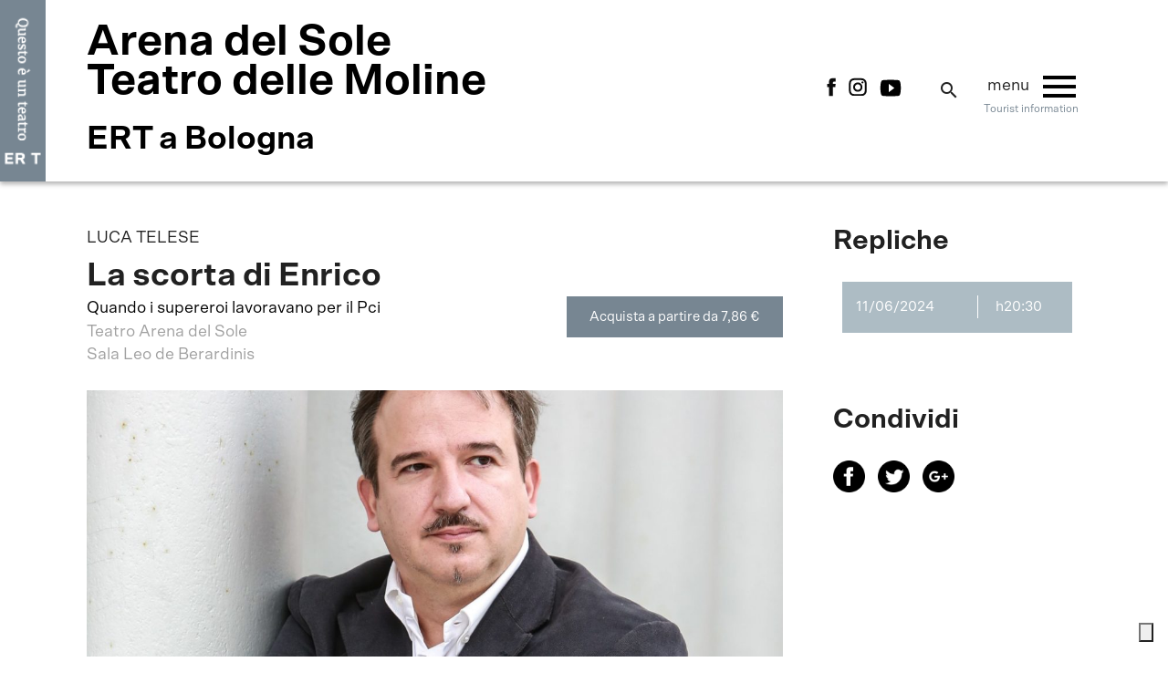

--- FILE ---
content_type: text/html; charset=UTF-8
request_url: https://bologna.emiliaromagnateatro.com/spettacolo/la-scorta-di-enrico/
body_size: 9025
content:

<!DOCTYPE html>
<!--[if IE 6]>
<html id="ie6" lang="it-IT">
<![endif]-->
<!--[if IE 7]>
<html id="ie7" lang="it-IT">
<![endif]-->
<!--[if IE 8]>
<html id="ie8" lang="it-IT">
<![endif]-->
<!--[if !(IE 6) | !(IE 7) | !(IE 8)  ]><!-->
<html lang="it-IT">
<!--<![endif]-->
<head>
<meta charset="UTF-8" />
<meta name="viewport" content="width=device-width" />
<!--<meta name="viewport" content="width=1400" />-->
    <meta property="fb:app_id" content="299844617174260" />
    <meta property="og:type" content="Article" />
    <meta property="og:site_name" content="Emilia Romagna Teatro" />
    <meta property="og:url" content="https://bologna.emiliaromagnateatro.com/spettacolo/la-scorta-di-enrico/" />
    <meta property="og:title" content="La scorta di Enrico" />
    <meta property="og:description" content="Liberamente tratto dal bestseller scritto dallo stesso Luca Telese, giornalista e conduttore televisivo qui nelle vesti di narratore, uno spettacolo avvincente che ripercorre i decenni successivi alla Seconda guerra mondiale. I protagonisti di questa storia vengono dalla Resistenza. Hanno percorso vie diverse: dalle montagne partigiane alle catene di montaggio. 
Il punto di vista è quello di Enrico Berlinguer, a lungo segretario del Partito comunista italiano. Sul palcoscenico rivivono così episodi privati ma, soprattutto, i grandi eventi che hanno punteggiato la storia recente: dalla Primavera di Praga al golpe in Cile, dal delitto Moro al terremoto in Irpinia. 
Una narrazione coinvolgente, che regala lacrime e cocenti riflessioni sul presente: «Quello emesso dalla scorta di Berlinguer non è il sospiro nostalgico per un passato che non tornerà mai: è il seme di una storia che oggi può far nascere nuovi frutti con il suo esempio. Una, dieci, mille, scelte di vita».
fuori abbonamento
" />
    <meta property="og:image" content="https://bologna.emiliaromagnateatro.com/wp-content/uploads/2024/03/foto3-1024x846.jpg" />
    <meta property="og:image:width" content="1024" />
    <meta property="og:image:height" content="846" />
    <meta name="twitter:card" content="summary" />
    <meta name="twitter:site" content="@DucatiMotor" />
    <meta name="twitter:title" content="La scorta di Enrico" />
    <meta name="twitter:description" content="Liberamente tratto dal bestseller scritto dallo stesso Luca Telese, giornalista e conduttore televisivo qui nelle vesti di narratore, uno spettacolo avvincente che ripercorre i decenni successivi alla Seconda guerra mondiale. I protagonisti di questa storia vengono dalla Resistenza. Hanno percorso vie diverse: dalle montagne partigiane alle catene di montaggio. 
Il punto di vista è quello di Enrico Berlinguer, a lungo segretario del Partito comunista italiano. Sul palcoscenico rivivono così episodi privati ma, soprattutto, i grandi eventi che hanno punteggiato la storia recente: dalla Primavera di Praga al golpe in Cile, dal delitto Moro al terremoto in Irpinia. 
Una narrazione coinvolgente, che regala lacrime e cocenti riflessioni sul presente: «Quello emesso dalla scorta di Berlinguer non è il sospiro nostalgico per un passato che non tornerà mai: è il seme di una storia che oggi può far nascere nuovi frutti con il suo esempio. Una, dieci, mille, scelte di vita».
fuori abbonamento
" />
    <meta name="twitter:image" content="https://bologna.emiliaromagnateatro.com/wp-content/uploads/2024/03/foto3-1024x846.jpg" />
    <title>La scorta di Enrico - ERT a Bologna</title>
<link rel="profile" href="https://gmpg.org/xfn/11" />
<link rel="pingback" href="https://bologna.emiliaromagnateatro.com/xmlrpc.php" />
<!--IUB-COOKIE-SKIP-START--><script type="text/javascript">
var _iub = _iub || [];
_iub.csConfiguration = {"floatingPreferencesButtonIcon":true,"floatingPreferencesButtonHover":true,"invalidateConsentWithoutLog":true,"reloadOnConsent":true,"consentOnContinuedBrowsing":false,"perPurposeConsent":true,"lang":"it","siteId":344597,"floatingPreferencesButtonDisplay":"bottom-right","askConsentAtCookiePolicyUpdate":true,"cookiePolicyId":956853,"floatingPreferencesButtonCaption":true, "banner":{ "acceptButtonDisplay":true,"customizeButtonDisplay":true,"acceptButtonColor":"#9f0e22","acceptButtonCaptionColor":"white","customizeButtonColor":"#DADADA","customizeButtonCaptionColor":"#4D4D4D","rejectButtonDisplay":true,"rejectButtonColor":"#9f0e22","rejectButtonCaptionColor":"white","listPurposes":true,"explicitWithdrawal":true,"position":"float-bottom-right","textColor":"#444444","backgroundColor":"white","brandBackgroundColor":"#ffffff","brandTextColor":"#444444","logo":"https://emiliaromagnateatro.com/wp-content/uploads/2017/09/ERT-Logo-Web.png","closeButtonRejects":true }};
</script>
<script type="text/javascript" src="//cdn.iubenda.com/cs/iubenda_cs.js" charset="UTF-8" async></script>

			<script>
				var iCallback = function() {};
				var _iub = _iub || {};

				if ( typeof _iub.csConfiguration != 'undefined' ) {
					if ( 'callback' in _iub.csConfiguration ) {
						if ( 'onConsentGiven' in _iub.csConfiguration.callback )
							iCallback = _iub.csConfiguration.callback.onConsentGiven;

						_iub.csConfiguration.callback.onConsentGiven = function() {
							iCallback();

							/* separator */
							jQuery('noscript._no_script_iub').each(function (a, b) { var el = jQuery(b); el.after(el.html()); });
						}
					}
				}
			</script><!--IUB-COOKIE-SKIP-END-->
	<!-- This site is optimized with the Yoast SEO plugin v15.9.1 - https://yoast.com/wordpress/plugins/seo/ -->
	<meta name="robots" content="index, follow, max-snippet:-1, max-image-preview:large, max-video-preview:-1" />
	<link rel="canonical" href="https://bologna.emiliaromagnateatro.com/spettacolo/la-scorta-di-enrico/" />
	<meta property="og:locale" content="it_IT" />
	<meta property="og:type" content="article" />
	<meta property="og:title" content="La scorta di Enrico - ERT a Bologna" />
	<meta property="og:url" content="https://bologna.emiliaromagnateatro.com/spettacolo/la-scorta-di-enrico/" />
	<meta property="og:site_name" content="ERT a Bologna" />
	<meta property="article:modified_time" content="2024-06-11T13:09:17+00:00" />
	<meta name="twitter:card" content="summary_large_image" />
	<script type="application/ld+json" class="yoast-schema-graph">{"@context":"https://schema.org","@graph":[{"@type":"WebSite","@id":"https://bologna.emiliaromagnateatro.com/#website","url":"https://bologna.emiliaromagnateatro.com/","name":"ERT a Bologna","description":"Just another Emilia Romagna Teatro Fondazione site","potentialAction":[{"@type":"SearchAction","target":"https://bologna.emiliaromagnateatro.com/?s={search_term_string}","query-input":"required name=search_term_string"}],"inLanguage":"it-IT"},{"@type":"WebPage","@id":"https://bologna.emiliaromagnateatro.com/spettacolo/la-scorta-di-enrico/#webpage","url":"https://bologna.emiliaromagnateatro.com/spettacolo/la-scorta-di-enrico/","name":"La scorta di Enrico - ERT a Bologna","isPartOf":{"@id":"https://bologna.emiliaromagnateatro.com/#website"},"datePublished":"2024-03-19T11:04:32+00:00","dateModified":"2024-06-11T13:09:17+00:00","breadcrumb":{"@id":"https://bologna.emiliaromagnateatro.com/spettacolo/la-scorta-di-enrico/#breadcrumb"},"inLanguage":"it-IT","potentialAction":[{"@type":"ReadAction","target":["https://bologna.emiliaromagnateatro.com/spettacolo/la-scorta-di-enrico/"]}]},{"@type":"BreadcrumbList","@id":"https://bologna.emiliaromagnateatro.com/spettacolo/la-scorta-di-enrico/#breadcrumb","itemListElement":[{"@type":"ListItem","position":1,"item":{"@type":"WebPage","@id":"https://bologna.emiliaromagnateatro.com/","url":"https://bologna.emiliaromagnateatro.com/","name":"Home"}},{"@type":"ListItem","position":2,"item":{"@type":"WebPage","@id":"https://bologna.emiliaromagnateatro.com/spettacolo/la-scorta-di-enrico/","url":"https://bologna.emiliaromagnateatro.com/spettacolo/la-scorta-di-enrico/","name":"La scorta di Enrico"}}]}]}</script>
	<!-- / Yoast SEO plugin. -->


<link rel='dns-prefetch' href='//fonts.googleapis.com' />
<link rel='dns-prefetch' href='//s.w.org' />
		<script type="text/javascript">
			window._wpemojiSettings = {"baseUrl":"https:\/\/s.w.org\/images\/core\/emoji\/13.0.1\/72x72\/","ext":".png","svgUrl":"https:\/\/s.w.org\/images\/core\/emoji\/13.0.1\/svg\/","svgExt":".svg","source":{"concatemoji":"https:\/\/bologna.emiliaromagnateatro.com\/wp-includes\/js\/wp-emoji-release.min.js?ver=5.6.16"}};
			!function(e,a,t){var n,r,o,i=a.createElement("canvas"),p=i.getContext&&i.getContext("2d");function s(e,t){var a=String.fromCharCode;p.clearRect(0,0,i.width,i.height),p.fillText(a.apply(this,e),0,0);e=i.toDataURL();return p.clearRect(0,0,i.width,i.height),p.fillText(a.apply(this,t),0,0),e===i.toDataURL()}function c(e){var t=a.createElement("script");t.src=e,t.defer=t.type="text/javascript",a.getElementsByTagName("head")[0].appendChild(t)}for(o=Array("flag","emoji"),t.supports={everything:!0,everythingExceptFlag:!0},r=0;r<o.length;r++)t.supports[o[r]]=function(e){if(!p||!p.fillText)return!1;switch(p.textBaseline="top",p.font="600 32px Arial",e){case"flag":return s([127987,65039,8205,9895,65039],[127987,65039,8203,9895,65039])?!1:!s([55356,56826,55356,56819],[55356,56826,8203,55356,56819])&&!s([55356,57332,56128,56423,56128,56418,56128,56421,56128,56430,56128,56423,56128,56447],[55356,57332,8203,56128,56423,8203,56128,56418,8203,56128,56421,8203,56128,56430,8203,56128,56423,8203,56128,56447]);case"emoji":return!s([55357,56424,8205,55356,57212],[55357,56424,8203,55356,57212])}return!1}(o[r]),t.supports.everything=t.supports.everything&&t.supports[o[r]],"flag"!==o[r]&&(t.supports.everythingExceptFlag=t.supports.everythingExceptFlag&&t.supports[o[r]]);t.supports.everythingExceptFlag=t.supports.everythingExceptFlag&&!t.supports.flag,t.DOMReady=!1,t.readyCallback=function(){t.DOMReady=!0},t.supports.everything||(n=function(){t.readyCallback()},a.addEventListener?(a.addEventListener("DOMContentLoaded",n,!1),e.addEventListener("load",n,!1)):(e.attachEvent("onload",n),a.attachEvent("onreadystatechange",function(){"complete"===a.readyState&&t.readyCallback()})),(n=t.source||{}).concatemoji?c(n.concatemoji):n.wpemoji&&n.twemoji&&(c(n.twemoji),c(n.wpemoji)))}(window,document,window._wpemojiSettings);
		</script>
		<style type="text/css">
img.wp-smiley,
img.emoji {
	display: inline !important;
	border: none !important;
	box-shadow: none !important;
	height: 1em !important;
	width: 1em !important;
	margin: 0 .07em !important;
	vertical-align: -0.1em !important;
	background: none !important;
	padding: 0 !important;
}
</style>
	<link rel='stylesheet' id='wp-block-library-css'  href='https://bologna.emiliaromagnateatro.com/wp-includes/css/dist/block-library/style.min.css?ver=5.6.16' type='text/css' media='all' />
<link rel='stylesheet' id='contact-form-7-css'  href='https://bologna.emiliaromagnateatro.com/wp-content/plugins/contact-form-7/includes/css/styles.css?ver=5.4.1' type='text/css' media='all' />
<link rel='stylesheet' id='material_icon-css'  href='https://fonts.googleapis.com/icon?family=Material+Icons&#038;ver=5.6.16' type='text/css' media='all' />
<link rel='stylesheet' id='google_font_r-css'  href='https://fonts.googleapis.com/css?family=Roboto%3A300%2C300i%2C400%2C400i%2C700&#038;ver=5.6.16' type='text/css' media='all' />
<link rel='stylesheet' id='google_font_m-css'  href='https://fonts.googleapis.com/css?family=Merriweather%3A400%2C700&#038;ver=5.6.16' type='text/css' media='all' />
<link rel='stylesheet' id='qtheme_reset_style-css'  href='https://bologna.emiliaromagnateatro.com/wp-content/themes/emiliaromagnateatro/inc/css/qtheme-reset.min.css?ver=5.6.16' type='text/css' media='all' />
<link rel='stylesheet' id='lightbox-css'  href='https://bologna.emiliaromagnateatro.com/wp-content/themes/emiliaromagnateatro/inc/css/qtheme-lightbox.min.css?ver=5.6.16' type='text/css' media='all' />
<link rel='stylesheet' id='lightbox-fancybox-css'  href='https://bologna.emiliaromagnateatro.com/wp-content/themes/emiliaromagnateatro/inc/css/jquery.fancybox.min.css?ver=5.6.16' type='text/css' media='all' />
<link rel='stylesheet' id='swiper-css'  href='https://bologna.emiliaromagnateatro.com/wp-content/themes/emiliaromagnateatro/inc/css/swiper.min.css?ver=5.6.16' type='text/css' media='all' />
<link rel='stylesheet' id='jquery-simpleselect-css'  href='https://bologna.emiliaromagnateatro.com/wp-content/themes/emiliaromagnateatro/inc/css/qtheme-simpleselect.min.css?ver=5.6.16' type='text/css' media='all' />
<link rel='stylesheet' id='qtheme-calendar-css'  href='https://bologna.emiliaromagnateatro.com/wp-content/themes/emiliaromagnateatro/inc/css/qtheme-jsCalendar.css?ver=2.07' type='text/css' media='all' />
<link rel='stylesheet' id='qtheme-slideshow-css'  href='https://bologna.emiliaromagnateatro.com/wp-content/themes/emiliaromagnateatro/inc/css/qtheme-slideshow.min.css?ver=5.6.16' type='text/css' media='all' />
<link rel='stylesheet' id='qtheme-css'  href='https://bologna.emiliaromagnateatro.com/wp-content/themes/emiliaromagnateatro/style.css?ver=2.07' type='text/css' media='all' />
<script type='text/javascript' src='https://bologna.emiliaromagnateatro.com/wp-includes/js/jquery/jquery.min.js?ver=3.5.1' id='jquery-core-js'></script>
<script type='text/javascript' src='https://bologna.emiliaromagnateatro.com/wp-includes/js/jquery/jquery-migrate.min.js?ver=3.3.2' id='jquery-migrate-js'></script>
<script type='text/javascript' src='https://bologna.emiliaromagnateatro.com/wp-content/themes/emiliaromagnateatro/inc/js/qtheme-lightbox.min.js?ver=5.6.16' id='lightbox-js'></script>
<script type='text/javascript' src='https://bologna.emiliaromagnateatro.com/wp-content/themes/emiliaromagnateatro/inc/js/jquery.fancybox.min.js?ver=5.6.16' id='lightbox-fancybox-js'></script>
<script type='text/javascript' src='https://bologna.emiliaromagnateatro.com/wp-content/themes/emiliaromagnateatro/inc/js/qtheme-simpleselect.min.js?ver=5.6.16' id='jquery-simpleselect-js'></script>
<script type='text/javascript' src='https://bologna.emiliaromagnateatro.com/wp-content/themes/emiliaromagnateatro/inc/js/qtheme-jsCalendar.js?ver=5.6.16' id='jquery-calendar-js'></script>
<script type='text/javascript' src='https://bologna.emiliaromagnateatro.com/wp-content/themes/emiliaromagnateatro/inc/js/qtheme-jsCalendar.lang.it.js?ver=5.6.16' id='jquery-calendar-it-js'></script>
<script type='text/javascript' src='https://bologna.emiliaromagnateatro.com/wp-content/themes/emiliaromagnateatro/inc/js/qtheme-slideshow.min.js?ver=5.6.16' id='qtheme-slideshow-js'></script>
<script type='text/javascript' src='https://bologna.emiliaromagnateatro.com/wp-content/themes/emiliaromagnateatro/inc/js/swiper.min.js?ver=5.6.16' id='swiper-js'></script>
<script type='text/javascript' id='qtheme_functions-js-extra'>
/* <![CDATA[ */
var ajax_object = {"ajaxurl":"https:\/\/bologna.emiliaromagnateatro.com\/wp-admin\/admin-ajax.php"};
/* ]]> */
</script>
<script type='text/javascript' src='https://bologna.emiliaromagnateatro.com/wp-content/themes/emiliaromagnateatro/inc/js/qtheme-functions.js?ver=2.07' id='qtheme_functions-js'></script>
<link rel="https://api.w.org/" href="https://bologna.emiliaromagnateatro.com/wp-json/" /><link rel="EditURI" type="application/rsd+xml" title="RSD" href="https://bologna.emiliaromagnateatro.com/xmlrpc.php?rsd" />
<link rel="wlwmanifest" type="application/wlwmanifest+xml" href="https://bologna.emiliaromagnateatro.com/wp-includes/wlwmanifest.xml" /> 
<meta name="generator" content="WordPress 5.6.16" />
<link rel='shortlink' href='https://bologna.emiliaromagnateatro.com/?p=14142' />
<link rel="alternate" type="application/json+oembed" href="https://bologna.emiliaromagnateatro.com/wp-json/oembed/1.0/embed?url=https%3A%2F%2Fbologna.emiliaromagnateatro.com%2Fspettacolo%2Fla-scorta-di-enrico%2F" />
<link rel="alternate" type="text/xml+oembed" href="https://bologna.emiliaromagnateatro.com/wp-json/oembed/1.0/embed?url=https%3A%2F%2Fbologna.emiliaromagnateatro.com%2Fspettacolo%2Fla-scorta-di-enrico%2F&#038;format=xml" />
<meta name="generator" content="WPML ver:4.4.9 stt:27;" />
<link rel="icon" href="https://bologna.emiliaromagnateatro.com/wp-content/uploads/sites/2/2022/05/Favicon.jpg" sizes="32x32" />
<link rel="icon" href="https://bologna.emiliaromagnateatro.com/wp-content/uploads/sites/2/2022/05/Favicon.jpg" sizes="192x192" />
<link rel="apple-touch-icon" href="https://bologna.emiliaromagnateatro.com/wp-content/uploads/sites/2/2022/05/Favicon.jpg" />
<meta name="msapplication-TileImage" content="https://bologna.emiliaromagnateatro.com/wp-content/uploads/sites/2/2022/05/Favicon.jpg" />
    <!-- Meta Pixel Code -->
    <script>
        !function(f,b,e,v,n,t,s)
        {if(f.fbq)return;n=f.fbq=function(){n.callMethod?
            n.callMethod.apply(n,arguments):n.queue.push(arguments)};
            if(!f._fbq)f._fbq=n;n.push=n;n.loaded=!0;n.version='2.0';
            n.queue=[];t=b.createElement(e);t.async=!0;
            t.src=v;s=b.getElementsByTagName(e)[0];
            s.parentNode.insertBefore(t,s)}(window, document,'script',
            'https://connect.facebook.net/en_US/fbevents.js');
        fbq('init', '958329451025516');
        fbq('track', 'PageView');
    </script>
    <noscript><img height="1" width="1" style="display:none"
               src="https://www.facebook.com/tr?id=958329451025516&ev=PageView&noscript=1"
    /></noscript>
    <!-- End Meta Pixel Code -->
</head>

<body data-rsssl=1 class="show-template-default single single-show postid-14142">

        
        <script async src="https://www.googletagmanager.com/gtag/js?id=UA-115005833-1"></script>
    <script>
        window.dataLayer = window.dataLayer || [];
        function gtag(){dataLayer.push(arguments);}
        gtag('js', new Date());

        gtag('config', 'UA-115005833-1',{ 'anonymize_ip': true });
    </script>
    <!-- GA4 -->
    <!-- Google tag (gtag.js) -->
    <script async src="https://www.googletagmanager.com/gtag/js?id=G-F9JM8FXTC8"></script>
    <script>
        window.dataLayer = window.dataLayer || [];
        function gtag(){dataLayer.push(arguments);}
        gtag('js', new Date());

        gtag('config', 'G-F9JM8FXTC8');
    </script>

            <script async src="https://www.googletagmanager.com/gtag/js?id=UA-115005833-3"></script>
        <script>
            window.dataLayer = window.dataLayer || [];
            function gtag(){dataLayer.push(arguments);}
            gtag('js', new Date());

            gtag('config', 'UA-115005833-3',{ 'anonymize_ip': true });
        </script>
        <!-- GA4 -->
        <!-- Google tag (gtag.js) -->
        <script async src="https://www.googletagmanager.com/gtag/js?id=G-VKBSFW42CP"></script>
        <script>
            window.dataLayer = window.dataLayer || [];
            function gtag(){dataLayer.push(arguments);}
            gtag('js', new Date());

            gtag('config', 'G-VKBSFW42CP');
        </script>


    	
    <div id="loadingWrapper">
        <img class="centered" src="https://bologna.emiliaromagnateatro.com/wp-content/themes/emiliaromagnateatro/img/load.gif" alt="Stiamo caricando" title="Stiamo caricando" />
    </div>

    <div id="page" class="qtheme test ">

	<header id="pageHeader">

        
        <div id="mainNav" class="scrollHide navSite ">
                                                <div id="mainBadge">
                        <a href='https://emiliaromagnateatro.com' title="Emilia Romagna Teatro Fondazione"></a>
                    </div>
                                        <div id="mainNavContainer">
                <div class="centralWrapper">
                    <div class="table">
                        <div class="left tableCell">
                            <div class="">
                                                            <div id="mainLogoText">
                                    <a href='https://bologna.emiliaromagnateatro.com' title="ERT a Bologna">
                                        <div class="siteTitle">Arena del Sole</br>Teatro delle Moline</div>
                                        <div class="siteName">ERT a Bologna</div>
                                    </a>
                                </div>
                                                        </div>
                        </div>
                        <div class="right tableCell">
                            <div class="tableInside">
                                                                <div id="socialLinks" class="floatLeft">
                                                                                                        <a href="https://www.facebook.com/arenadelsole.it/" target="_blank">
                                        <img src="https://bologna.emiliaromagnateatro.com/wp-content/themes/emiliaromagnateatro/img/social/fb.png" />
                                    </a>
                                                                                                                                            <a href="https://www.instagram.com/teatroarenadelsole/" target="_blank">
                                        <img src="https://bologna.emiliaromagnateatro.com/wp-content/themes/emiliaromagnateatro/img/social/ig.png" />
                                    </a>
                                                                                                                                            <a href="https://www.youtube.com/user/emiliaromagnateatro" target="_blank">
                                        <img src="https://bologna.emiliaromagnateatro.com/wp-content/themes/emiliaromagnateatro/img/social/yt.png" />
                                    </a>
                                                                                                    </div>
                                
                                <div id="siteSearch">
                                    <form action="https://bologna.emiliaromagnateatro.com/cerca-nel-sito/" method="get">
                                        <i class="material-icons">search</i>
                                        <input type="text" name="search" value="" />
                                    </form>
                                </div>

                                
                                <div id="mobLink" class="floatLeft">
                                    <span class="text">menu</span>
                                    <i class="material-icons">menu</i>
                                </div>

                                                                    <a class="visitorLink" href="https://bologna.emiliaromagnateatro.com/tourist-home/">
                                        Tourist information
                                    </a>
                                
                            </div>
                        </div>
                    </div>
                </div>
            </div>
        </div>

        <nav id="mobNav" class="navSite ">
            <div class="inside">
                <i class="material-icons close">close</i>
                                <div id="siteSearch">
                    <form action="https://bologna.emiliaromagnateatro.com/cerca-nel-sito/" method="get">
                        <i class="material-icons">search</i>
                        <input type="text" name="search" value="" />
                    </form>
                </div>
                <div class="menu-main-menu-container"><ul id="menu-main-menu" class="mainMenu"><li id="menu-item-16069" class="menu-item menu-item-type-post_type menu-item-object-page menu-item-16069"><a href="https://bologna.emiliaromagnateatro.com/la-stagione-2025-2026/">La Stagione 2025/26</a></li>
<li id="menu-item-16042" class="menu-item menu-item-type-post_type menu-item-object-page menu-item-16042"><a href="https://bologna.emiliaromagnateatro.com/abbonamenti-e-biglietti-25-26/">Abbonamenti e biglietti 25/26</a></li>
<li id="menu-item-206" class="menu-item menu-item-type-post_type menu-item-object-page menu-item-206"><a href="https://bologna.emiliaromagnateatro.com/la-biglietteria/">La Biglietteria</a></li>
<li id="menu-item-15788" class="menu-item menu-item-type-post_type menu-item-object-page menu-item-15788"><a href="https://bologna.emiliaromagnateatro.com/teatro-scuola-2025-26/">Teatro Scuola 2025/26</a></li>
<li id="menu-item-16365" class="menu-item menu-item-type-custom menu-item-object-custom menu-item-16365"><a href="https://emiliaromagnateatro.com/corso-di-cultura-teatrale/">Corso di cultura teatrale</a></li>
<li id="menu-item-16136" class="menu-item menu-item-type-post_type menu-item-object-page menu-item-16136"><a href="https://bologna.emiliaromagnateatro.com/larena-del-sole-e-laccessibilita/">L’Arena del Sole e l’accessibilità</a></li>
<li id="menu-item-15699" class="menu-item menu-item-type-post_type menu-item-object-page menu-item-15699"><a href="https://bologna.emiliaromagnateatro.com/archivio-stagioni-bologna/">Archivio Stagioni – Bologna</a></li>
<li id="menu-item-11274" class="menu-item menu-item-type-custom menu-item-object-custom menu-item-11274"><a href="https://emiliaromagnateatro.com/focus-carne/">Danza / Focus CARNE</a></li>
<li id="menu-item-768" class="menu-item menu-item-type-post_type menu-item-object-page menu-item-768"><a href="https://bologna.emiliaromagnateatro.com/noleggi-spazi-eventi/">Spazi per Eventi e Congressi</a></li>
<li id="menu-item-189" class="menu-item menu-item-type-post_type menu-item-object-page menu-item-189"><a href="https://bologna.emiliaromagnateatro.com/contatti/">Dove siamo / Contatti</a></li>
<li id="menu-item-14936" class="menu-item menu-item-type-post_type menu-item-object-post menu-item-14936"><a href="https://bologna.emiliaromagnateatro.com/cantinella-ristoro-allarena-del-sole-2/">Cantinella – Ristoro all’Arena del Sole</a></li>
<li id="menu-item-1678" class="menu-item menu-item-type-post_type menu-item-object-page menu-item-1678"><a href="https://bologna.emiliaromagnateatro.com/partner/">Partner</a></li>
<li id="menu-item-3480" class="menu-item menu-item-type-post_type menu-item-object-page menu-item-3480"><a href="https://bologna.emiliaromagnateatro.com/iscrizione-newsletter-bologna/">Iscrizione Newsletter</a></li>
</ul></div>            </div>
        </nav>

    </header>

    
	<main id="main" class="notDev" blog="2">



<section id="pageSingle">

    <div id="content">

        <div class="pageStandardWrapper">
            




<div id="singleShow" class="content contentPage pagePadding">

    <div class="centralWrapper">

        <div class="showContent leftContent">
                            <div class="artist" style="margin-bottom: 10px">LUCA TELESE</div>
                
            <h1 class="pageTitle showTitle">La scorta di Enrico</h1>

            <div class="subtitleWrapper flex flex-between">
                <div class="subTitle">
                                        <p class="showSubtitle">Quando i supereroi lavoravano per il Pci</p>
                                        <p>
                        Teatro Arena del Sole                        </br>Sala Leo de Berardinis                    </p>
                </div>
                <div class="subTitleButton">
                    <div class="onlyTablet">
                            <div class="date">
                                    <div>11/06/2024</div>
                        </div> 
                            <div></div>
                        <a class="button" href="#replicheTablet">Orari</a>
                    </div>
                        <a class="redButton buttonInitiateCheckOut"
       target="_blank"
       href="https://www.vivaticket.com/it/ticket/la-scorta-di-enrico-quando-i-supereroi-lavoravano-per-il-pci/232285"
       title="Biglietto La scorta di Enrico"
       data-name="La scorta di Enrico"
       data-id="14142"
       data-url="https://bologna.emiliaromagnateatro.com/spettacolo/la-scorta-di-enrico/">

        Acquista a partire da 7,86 €    </a>
                    </div>
            </div>

                                                            <div class="pageCover showCover coverBg" style="background-image: url(https://bologna.emiliaromagnateatro.com/wp-content/uploads/2024/03/foto-1-scaled-e1710846135340-1200x950.jpg)"></div>
                            
            <div class="showDescription">
                <div class="showContentItem showDescription">
	                                        <h3 class="hidden">A proposito di questo spettacolo</h3>
	                                    <div class="content entryContent"><p>Liberamente tratto dal bestseller scritto dallo stesso Luca Telese, giornalista e conduttore televisivo qui nelle vesti di narratore, uno spettacolo avvincente che ripercorre i decenni successivi alla Seconda guerra mondiale. I protagonisti di questa storia vengono dalla Resistenza. Hanno percorso vie diverse: dalle montagne partigiane alle catene di montaggio. <br />
Il punto di vista è quello di Enrico Berlinguer, a lungo segretario del Partito comunista italiano. Sul palcoscenico rivivono così episodi privati ma, soprattutto, i grandi eventi che hanno punteggiato la storia recente: dalla Primavera di Praga al golpe in Cile, dal delitto Moro al terremoto in Irpinia. <br />
Una narrazione coinvolgente, che regala lacrime e cocenti riflessioni sul presente: «Quello emesso dalla scorta di Berlinguer non è il sospiro nostalgico per un passato che non tornerà mai: è il seme di una storia che oggi può far nascere nuovi frutti con il suo esempio. Una, dieci, mille, scelte di vita».</p>
<p><strong><em>fuori abbonamento</em></strong></p>
</div>
                </div>
                
                    <a class="redButton buttonInitiateCheckOut"
       target="_blank"
       href="https://www.vivaticket.com/it/ticket/la-scorta-di-enrico-quando-i-supereroi-lavoravano-per-il-pci/232285"
       title="Biglietto La scorta di Enrico"
       data-name="La scorta di Enrico"
       data-id="14142"
       data-url="https://bologna.emiliaromagnateatro.com/spettacolo/la-scorta-di-enrico/">

        Acquista a partire da 7,86 €    </a>
                </div>
            <div class="onlyTablet showContentItem itemBorder">
                <div id="replicheTablet">
        <h2>Repliche</h2>
                <div class="replicheWrap">
                                        <div class="replica ">
                    <div class="date">11/06/2024</div>
                                        <div class="hour">
                        h20:30                    </div>
                                                        </div>
                    </div>
        
        
</div>
                
            </div>

            <div class="showPoster showContentItem itemBorder">
	                                <h3>Dati artistici</h3>
	                                                <div class="posterHighlight">
                                                                                <div class="item highlightItem">
                                <span class="label"></span>
                                <span class="value">liberamente tratto dal bestseller di Luca Telese "La scorta di Enrico"</span>
                            </div>
                                                                                <div class="item highlightItem">
                                <span class="label">testi</span>
                                <span class="value">Luca Telese con Francesco Freyrie, Michela Gallio, Andrea Zalone</span>
                            </div>
                                                                                <div class="item highlightItem">
                                <span class="label">con</span>
                                <span class="value">Luca Telese</span>
                            </div>
                                                                                <div class="item highlightItem">
                                <span class="label">produzione</span>
                                <span class="value">itc2000</span>
                            </div>
                                            </div>
                
                
                    <a class="redButton buttonInitiateCheckOut"
       target="_blank"
       href="https://www.vivaticket.com/it/ticket/la-scorta-di-enrico-quando-i-supereroi-lavoravano-per-il-pci/232285"
       title="Biglietto La scorta di Enrico"
       data-name="La scorta di Enrico"
       data-id="14142"
       data-url="https://bologna.emiliaromagnateatro.com/spettacolo/la-scorta-di-enrico/">

        Acquista a partire da 7,86 €    </a>
    
            </div>


                        
            
            
            
            
            
            
            <div class="onlyTablet">
                
<div class="widgetShare border">
    <h2 class="">Condividi</h2>
    <div class="shareIcons">
            <a class='shareBtn' target='_blank' href='http://www.facebook.com/share.php?u=https://bologna.emiliaromagnateatro.com/spettacolo/la-scorta-di-enrico/' title='Facebook Share'>
        <img src='https://bologna.emiliaromagnateatro.com/wp-content/themes/emiliaromagnateatro/img/share/fb.png' alt='Facebook Share' />
    </a>
    <a class='shareBtn' target='_blank' href='http://twitter.com/share?text=La scorta di Enrico&url=https://bologna.emiliaromagnateatro.com/spettacolo/la-scorta-di-enrico/' title='Twitter Share'>
        <img src='https://bologna.emiliaromagnateatro.com/wp-content/themes/emiliaromagnateatro/img/share/tw.png' alt='Twitter Share' />
    </a>
    <a class='shareBtn' target='_blank' href='https://plus.google.com/share?url=https://bologna.emiliaromagnateatro.com/spettacolo/la-scorta-di-enrico/' title='Google+ Share'>
        <img src='https://bologna.emiliaromagnateatro.com/wp-content/themes/emiliaromagnateatro/img/share/gp.png' alt='Google+ Share' />
    </a>
        </div>
</div>
            </div>

        </div>





            <div class="showSidebar rightSidebar onlyDesktop">
                
        <h2>Repliche</h2>
                <div class="replicheWrap">
                                        <div class="replica ">
                    <div class="date">11/06/2024</div>
                                        <div class="hour">
                        h20:30                    </div>
                                                        </div>
                    </div>
        
        

<div class="widgetShare border">
    <h2 class="">Condividi</h2>
    <div class="shareIcons">
            <a class='shareBtn' target='_blank' href='http://www.facebook.com/share.php?u=https://bologna.emiliaromagnateatro.com/spettacolo/la-scorta-di-enrico/' title='Facebook Share'>
        <img src='https://bologna.emiliaromagnateatro.com/wp-content/themes/emiliaromagnateatro/img/share/fb.png' alt='Facebook Share' />
    </a>
    <a class='shareBtn' target='_blank' href='http://twitter.com/share?text=La scorta di Enrico&url=https://bologna.emiliaromagnateatro.com/spettacolo/la-scorta-di-enrico/' title='Twitter Share'>
        <img src='https://bologna.emiliaromagnateatro.com/wp-content/themes/emiliaromagnateatro/img/share/tw.png' alt='Twitter Share' />
    </a>
    <a class='shareBtn' target='_blank' href='https://plus.google.com/share?url=https://bologna.emiliaromagnateatro.com/spettacolo/la-scorta-di-enrico/' title='Google+ Share'>
        <img src='https://bologna.emiliaromagnateatro.com/wp-content/themes/emiliaromagnateatro/img/share/gp.png' alt='Google+ Share' />
    </a>
        </div>
</div>
            </div>



        <div class="clear"></div>

    </div>

    <div class="relatedContent">

        
        
        
    </div>

</div>
<script type="text/javascript">
    $(document).ready(function(){
        var h = $('.highlightItem .label').map(function(){return $(this).width();}).get();
        var max = Math.max.apply(null, h);
        $('.highlightItem .label').width(max+10);

        fbq('track', 'ViewContent', {
            content_name: 'La scorta di Enrico',
            content_category: 'Spettacolo',
            content_ids: ["14142" ],
            content_type: 'product'
        });
    });
</script>        </div>

    </div>

</section>
    

	</main>

	<footer id="pageFooter" >

        
        <div class="blackWrapper">
            <div class="centralWrapper">
                <div class="footerLogo floatLeft">
                                        <img src="https://bologna.emiliaromagnateatro.com/wp-content/uploads/2022/05/logo_footer.png" title="Emilia Romagna Teatro" alt="Emilia Romagna Teatro" />
                                        <div class="footerLegal"><p>Emilia Romagna Teatro Fondazione <br />
Sede legale: Largo Garibaldi 15, 41124, Modena <br />
Sede operativa: Viale Carlo Sigonio 50/4, 41124, Modena<br />
Centralino: Tel +39 059 2136011 | Fax +39 059 2138252 <br />
CF e P.IVA 01989060361</p>
</div>
                </div>
                <div class="footerMenus floatRight sameHeightWrapper" data-height=".title" data-limit="768">
                    <div class="floatLeft footerMenu menuLeft">
                        <div class="title">Arena del Sole</br>Teatro delle Moline</div>
                        <div class="list">
                            <div class="menu-menu-footer-container"><ul id="menu-menu-footer" class="mainMenu"><li id="menu-item-515" class="menu-item menu-item-type-post_type menu-item-object-page menu-item-515"><a href="https://bologna.emiliaromagnateatro.com/la-biglietteria/">La Biglietteria</a></li>
<li id="menu-item-14577" class="menu-item menu-item-type-post_type menu-item-object-page menu-item-14577"><a href="https://bologna.emiliaromagnateatro.com/teatro-scuola-2024-2025/">Teatro Scuola 24/25</a></li>
<li id="menu-item-11278" class="menu-item menu-item-type-custom menu-item-object-custom menu-item-11278"><a href="https://emiliaromagnateatro.com/focus-carne/">Danza / Focus CARNE</a></li>
<li id="menu-item-665" class="menu-item menu-item-type-post_type menu-item-object-page menu-item-665"><a href="https://bologna.emiliaromagnateatro.com/noleggi-spazi-eventi/">Spazi per Eventi e Congressi</a></li>
<li id="menu-item-513" class="menu-item menu-item-type-post_type menu-item-object-page menu-item-513"><a href="https://bologna.emiliaromagnateatro.com/contatti/">Dove Siamo / Contatti</a></li>
<li id="menu-item-1677" class="menu-item menu-item-type-post_type menu-item-object-page menu-item-1677"><a href="https://bologna.emiliaromagnateatro.com/partner/">Partner</a></li>
</ul></div>                        </div>
                    </div>
                    <div class="floatLeft footerMenu menuRight">
                        <div class="title">Città</div>
                        <ul>
                                                                                                                            <li><a href="https://modena.emiliaromagnateatro.com/?lang=it" title="ERT a Modena">ERT a Modena</a></li>
                                                                                                                                                            <li><a href="https://vignola.emiliaromagnateatro.com/?lang=it" title="ERT a Vignola">ERT a Vignola</a></li>
                                                                                                                                                            <li><a href="https://castelfranco.emiliaromagnateatro.com/?lang=it" title="ERT a Castelfranco Emilia">ERT a Castelfranco Emilia</a></li>
                                                                                                                                                            <li><a href="https://bologna.emiliaromagnateatro.com" title="ERT a Bologna">ERT a Bologna</a></li>
                                                                                                                                                            <li><a href="https://cesena.emiliaromagnateatro.com/?lang=it" title="ERT a Cesena">ERT a Cesena</a></li>
                                                                                    </ul>
                    </div>
                    <div class="clear"></div>
                </div>
                <div class="clear"></div>
            </div>

        </div>

        <div class="whiteWrapper">
            <div class="centralWrapper">
                <div class="footerLegal floatLeft">
                                        <a class="button privacy" href="https://www.iubenda.com/privacy-policy/956853" target="_blank" alt="Privacy Policy">Privacy Policy</a>
                </div>
                <div class="footerCredits floatRight">
                    <a href="http://craqdesignstudio.com" target="_blank" title="Craq Design Studio • Agenzia Web e Digitale a Bologna">
                        <img target="_blank" src="https://bologna.emiliaromagnateatro.com/wp-content/themes/emiliaromagnateatro/img/crafted.png" alt="Craq Design Studio • Agenzia Web e Digitale a Bologna" title="Craq Design Studio • Agenzia Web e Digitale a Bologna" />
                    </a>
                </div>
                <div class="clear"></div>
            </div>
        </div>

	</footer>
        
    </div><!-- #page -->

        <script type='text/javascript' src='https://bologna.emiliaromagnateatro.com/wp-includes/js/dist/vendor/wp-polyfill.min.js?ver=7.4.4' id='wp-polyfill-js'></script>
<script type='text/javascript' id='wp-polyfill-js-after'>
( 'fetch' in window ) || document.write( '<script src="https://bologna.emiliaromagnateatro.com/wp-includes/js/dist/vendor/wp-polyfill-fetch.min.js?ver=3.0.0"></scr' + 'ipt>' );( document.contains ) || document.write( '<script src="https://bologna.emiliaromagnateatro.com/wp-includes/js/dist/vendor/wp-polyfill-node-contains.min.js?ver=3.42.0"></scr' + 'ipt>' );( window.DOMRect ) || document.write( '<script src="https://bologna.emiliaromagnateatro.com/wp-includes/js/dist/vendor/wp-polyfill-dom-rect.min.js?ver=3.42.0"></scr' + 'ipt>' );( window.URL && window.URL.prototype && window.URLSearchParams ) || document.write( '<script src="https://bologna.emiliaromagnateatro.com/wp-includes/js/dist/vendor/wp-polyfill-url.min.js?ver=3.6.4"></scr' + 'ipt>' );( window.FormData && window.FormData.prototype.keys ) || document.write( '<script src="https://bologna.emiliaromagnateatro.com/wp-includes/js/dist/vendor/wp-polyfill-formdata.min.js?ver=3.0.12"></scr' + 'ipt>' );( Element.prototype.matches && Element.prototype.closest ) || document.write( '<script src="https://bologna.emiliaromagnateatro.com/wp-includes/js/dist/vendor/wp-polyfill-element-closest.min.js?ver=2.0.2"></scr' + 'ipt>' );
</script>
<script type='text/javascript' id='contact-form-7-js-extra'>
/* <![CDATA[ */
var wpcf7 = {"api":{"root":"https:\/\/bologna.emiliaromagnateatro.com\/wp-json\/","namespace":"contact-form-7\/v1"},"cached":"1"};
/* ]]> */
</script>
<script type='text/javascript' src='https://bologna.emiliaromagnateatro.com/wp-content/plugins/contact-form-7/includes/js/index.js?ver=5.4.1' id='contact-form-7-js'></script>
<script type='text/javascript' src='https://bologna.emiliaromagnateatro.com/wp-includes/js/jquery/ui/core.min.js?ver=1.12.1' id='jquery-ui-core-js'></script>
<script type='text/javascript' src='https://bologna.emiliaromagnateatro.com/wp-includes/js/jquery/ui/mouse.min.js?ver=1.12.1' id='jquery-ui-mouse-js'></script>
<script type='text/javascript' src='https://bologna.emiliaromagnateatro.com/wp-includes/js/jquery/ui/resizable.min.js?ver=1.12.1' id='jquery-ui-resizable-js'></script>
<script type='text/javascript' src='https://bologna.emiliaromagnateatro.com/wp-includes/js/jquery/ui/effect.min.js?ver=1.12.1' id='jquery-effects-core-js'></script>
<script type='text/javascript' src='https://bologna.emiliaromagnateatro.com/wp-includes/js/jquery/ui/effect-slide.min.js?ver=1.12.1' id='jquery-effects-slide-js'></script>
<script type='text/javascript' src='https://bologna.emiliaromagnateatro.com/wp-includes/js/jquery/ui/effect-fade.min.js?ver=1.12.1' id='jquery-effects-fade-js'></script>
<script type='text/javascript' src='https://bologna.emiliaromagnateatro.com/wp-includes/js/wp-embed.min.js?ver=5.6.16' id='wp-embed-js'></script>

</body>
</html>
<!--
Performance optimized by W3 Total Cache. Learn more: https://www.boldgrid.com/w3-total-cache/

Page Caching using Disk: Enhanced 

Served from: bologna.emiliaromagnateatro.com @ 2026-01-20 19:58:42 by W3 Total Cache
-->

--- FILE ---
content_type: text/css
request_url: https://bologna.emiliaromagnateatro.com/wp-content/themes/emiliaromagnateatro/inc/css/qtheme-jsCalendar.css?ver=2.07
body_size: 2175
content:
/*
 * jsCalendar v1.4.3
 * 
 * 
 * MIT License
 * 
 * Copyright (c) 2018 Grammatopoulos Athanasios-Vasileios
 * 
 * Permission is hereby granted, free of charge, to any person obtaining a copy
 * of this software and associated documentation files (the "Software"), to deal
 * in the Software without restriction, including without limitation the rights
 * to use, copy, modify, merge, publish, distribute, sublicense, and/or sell
 * copies of the Software, and to permit persons to whom the Software is
 * furnished to do so, subject to the following conditions:
 * 
 * The above copyright notice and this permission notice shall be included in all
 * copies or substantial portions of the Software.
 * 
 * THE SOFTWARE IS PROVIDED "AS IS", WITHOUT WARRANTY OF ANY KIND, EXPRESS OR
 * IMPLIED, INCLUDING BUT NOT LIMITED TO THE WARRANTIES OF MERCHANTABILITY,
 * FITNESS FOR A PARTICULAR PURPOSE AND NONINFRINGEMENT. IN NO EVENT SHALL THE
 * AUTHORS OR COPYRIGHT HOLDERS BE LIABLE FOR ANY CLAIM, DAMAGES OR OTHER
 * LIABILITY, WHETHER IN AN ACTION OF CONTRACT, TORT OR OTHERWISE, ARISING FROM,
 * OUT OF OR IN CONNECTION WITH THE SOFTWARE OR THE USE OR OTHER DEALINGS IN THE
 * SOFTWARE.
 * 
 */


/* Default Theme */
	/* General style */
		.jsCalendar * {
			margin: 0;
			padding: 0;
		}
		.jsCalendar table,
		.jsCalendar table th,
		.jsCalendar table td {
			border: 0;
		}
	/* Blue default */
		.jsCalendar table {
			background-color: #FFFFFF;
			border-collapse: collapse;
			border-radius: 4px;
			box-shadow: 0 0 2px rgba(0, 0, 0, 0.4);
			color: #000000;
			font-family: Tahoma, Geneva, sans-serif;
			margin: 5px;
		}
		.jsCalendar thead .jsCalendar-title {
			height: 40px;
			line-height: 40px;
		}
		.jsCalendar thead .jsCalendar-title-left {
			float: left;
		}
		.jsCalendar thead .jsCalendar-title-right {
			float: right;
		}
		.jsCalendar thead .jsCalendar-nav-left,
		.jsCalendar thead .jsCalendar-nav-right {
			border-radius: 10px;
			color: #999999;
			cursor: pointer;
			font-family: "Courier New", Courier, monospace;
			font-size: 12px;
			font-weight: bold;
			height: 20px;
			line-height: 20px;
			margin: 10px 8px;
			text-align: center;
			transition: color 0.2s, background-color 0.2s;
			width: 20px;
		}
		.jsCalendar thead .jsCalendar-nav-left:hover,
		.jsCalendar thead .jsCalendar-nav-right:hover {
			background-color: #E2E2E2;
			color: #000000;
		}
		.jsCalendar thead .jsCalendar-nav-left {
			float: left;
		}
		.jsCalendar thead .jsCalendar-nav-right {
			float: right;
		}
		.jsCalendar thead .jsCalendar-title-name {
			cursor: default;
			float: left;
			font-size: 18px;
			font-weight: lighter;
			padding: 0 20px;
		}
		.jsCalendar thead .jsCalendar-nav-left:after {
			content: "<";
		}
		.jsCalendar thead .jsCalendar-nav-right:after {
			content: ">";
		}
		.jsCalendar thead .jsCalendar-week-days th {
			text-shadow: 0 0 1px rgba(0, 0, 0, 0.2);
		}
		.jsCalendar thead .jsCalendar-week-days th,
		.jsCalendar tbody td {
			border-radius: 18px;
			cursor: default;
			display: inline-block;
			font-size: 12px;
			font-weight: lighter;
			height: 36px;
			line-height: 36px;
			margin: 1px 2px;
			text-align: center;
			transition: color 0.1s, background-color 0.2s;
			width: 36px;
		}
		.jsCalendar tbody td:hover {
			background-color: #E6E6E6;
		}
		.jsCalendar tbody td.jsCalendar-selected {
			background-color: #FFFFFF;
			border: 2px solid #E6E6E6;
			height: 32px;
			line-height: 32px;
			width: 32px;
		}
		.jsCalendar tbody td.jsCalendar-current {
			background-color: #52C9FF;
			border-radius: 18px;
			color: #FFFFFF;
		}
		.jsCalendar tbody td.jsCalendar-previous,
		.jsCalendar tbody td.jsCalendar-next {
			color: #CACACA;
		}
		.jsCalendar tbody td.jsCalendar-previous:hover,
		.jsCalendar tbody td.jsCalendar-next:hover {
			color: #FFFFFF;
		}

		.jsCalendar thead {
			display: block;
			margin: 4px 4px 0 4px;
		}
		.jsCalendar tbody {
			display: block;
			margin: 0 4px 4px 4px;
		}
		.jsCalendar ::-moz-selection {
			background: #83D8FF;
		}
		.jsCalendar ::selection {
			background: #83D8FF;
		}
	/* Yellow */
		.jsCalendar.yellow tbody td.jsCalendar-current {
			background-color: #FFE31B;
		}
		.jsCalendar.yellow ::-moz-selection {
			background: #FDE74C;
		}
		.jsCalendar.yellow ::selection {
			background: #FDE74C;
		}
	/* Orange */
		.jsCalendar.orange tbody td.jsCalendar-current {
			background-color: #FFB400;
		}
		.jsCalendar.orange ::-moz-selection {
			background: #FFB400;
		}
		.jsCalendar.orange ::selection {
			background: #FFB400;
		}
	/* Red */
		.jsCalendar.red tbody td.jsCalendar-current {
			background-color: #F6511D;
		}
		.jsCalendar.red ::-moz-selection {
			background: #F6511D;
		}
		.jsCalendar.red ::selection {
			background: #F6511D;
		}
	/* Green */
		.jsCalendar.green tbody td.jsCalendar-current {
			background-color: #7FB800;
		}
		.jsCalendar.green ::-moz-selection {
			background: #7FB800;
		}
		.jsCalendar.green ::selection {
			background: #7FB800;
		}


/* Material Theme */
	/* Blue default */
		.jsCalendar.material-theme table {
			border-radius: 0;
		}
		.jsCalendar.material-theme thead {
			background-color: #52C9FF;
			color: #FFFFFF;
			margin: 0;
			padding: 4px 4px 0 4px;
		}
		.jsCalendar.material-theme thead .jsCalendar-title {
			display: block;
			position: relative;
		}
		.jsCalendar.material-theme thead .jsCalendar-title-name {
			border-bottom: 1px solid rgba(255, 255, 255, 0.4);
			color: #FFFFFF;
			font-size: 16px;
			left: 15px;
			position: absolute;
			right: 15px;
			text-align: center;
		}
		.jsCalendar.material-theme thead .jsCalendar-title-left,
		.jsCalendar.material-theme thead .jsCalendar-title-right {
			position: absolute;
			z-index: 1;
		}
		.jsCalendar.material-theme thead .jsCalendar-nav-left,
		.jsCalendar.material-theme thead .jsCalendar-nav-right {
			color: #FFFFFF;
		}
		.jsCalendar.material-theme thead .jsCalendar-nav-left:hover,
		.jsCalendar.material-theme thead .jsCalendar-nav-right:hover {
			background-color: #03A9F4;
		}
		.jsCalendar.material-theme thead .jsCalendar-title-right {
			right: 0;
		}
		.jsCalendar.material-theme thead .jsCalendar-week-days th {
			font-size: 14px;
			text-shadow: none;
		}
	/* Yellow */
		.jsCalendar.material-theme.yellow thead {
			background-color: #FFE31B;
		}
		.jsCalendar.material-theme.yellow thead .jsCalendar-nav-left:hover,
		.jsCalendar.material-theme.yellow thead .jsCalendar-nav-right:hover {
			background-color: #E2CA23;
		}
	/* Orange */
		.jsCalendar.material-theme.orange thead {
			background-color: #FFB400;
		}
		.jsCalendar.material-theme.orange thead .jsCalendar-nav-left:hover,
		.jsCalendar.material-theme.orange thead .jsCalendar-nav-right:hover {
			background-color: #D49600;
		}
	/* Red */
		.jsCalendar.material-theme.red thead {
			background-color: #F6511D;
		}
		.jsCalendar.material-theme.red thead .jsCalendar-nav-left:hover,
		.jsCalendar.material-theme.red thead .jsCalendar-nav-right:hover {
			background-color: #BB3D16;
		}
	/* Green */
		.jsCalendar.material-theme.green thead {
			background-color: #7FB800;
		}
		.jsCalendar.material-theme.green thead .jsCalendar-nav-left:hover,
		.jsCalendar.material-theme.green thead .jsCalendar-nav-right:hover {
			background-color: #639000;
		}



/* Classic Theme */
	/* Blue default */
		.jsCalendar.classic-theme table,
		.jsCalendar.classic-theme thead .jsCalendar-nav-left,
		.jsCalendar.classic-theme thead .jsCalendar-nav-right,
		.jsCalendar.classic-theme thead .jsCalendar-week-days th,
		.jsCalendar.classic-theme tbody td,
		.jsCalendar.classic-theme tbody td.jsCalendar-current {
			border-radius: 0;
		}
		.jsCalendar.classic-theme thead {
			background-color: #52C9FF;
			margin: 0;
			padding: 4px 4px 0 4px;
		}
		.jsCalendar.classic-theme thead .jsCalendar-title-row,
		.jsCalendar.classic-theme thead .jsCalendar-title {
			display: block;
			width: 100%;
		}
		.jsCalendar.classic-theme thead .jsCalendar-title {
			position: relative;
		}
		.jsCalendar.classic-theme thead .jsCalendar-title-name {
			color: #FFFFFF;
			font-size: 16px;
			left: 41px;
			position: absolute;
			right: 41px;
			text-align: center;
			text-shadow: none;
		}
		.jsCalendar.classic-theme thead .jsCalendar-title-left,
		.jsCalendar.classic-theme thead .jsCalendar-title-right {
			position: absolute;
			z-index: 1;
		}
		.jsCalendar.classic-theme thead .jsCalendar-title-right {
			right: 0;
		}
		.jsCalendar.classic-theme thead .jsCalendar-nav-left,
		.jsCalendar.classic-theme thead .jsCalendar-nav-right {
			color: #FFFFFF;
			text-shadow: none;
		}
		.jsCalendar.classic-theme thead .jsCalendar-nav-left:hover,
		.jsCalendar.classic-theme thead .jsCalendar-nav-right:hover {
			background-color: #03A9F4;
		}
		.jsCalendar.classic-theme thead .jsCalendar-week-days {
			background-color: #FFFFFF;
			display: block;
			margin: 0 -4px;
		}
		.jsCalendar.classic-theme thead .jsCalendar-week-days th {
			font-size: 10px;
			height: 20px;
			line-height: 20px;
			text-shadow: none;
		}
		.jsCalendar.classic-theme tbody td {
			border-left: 1px solid #DADADA;
			border-top: 1px solid #DADADA;
			margin: -1px 0 0 -1px;
			padding: 1px 1px 0 1px;
			width: 38px;
		}
		.jsCalendar.classic-theme tbody {
			margin: 0;
		}
		.jsCalendar.classic-theme tbody td.jsCalendar-selected{
			background-color: #CCEFFF;
			border-bottom: 0;
			border-left: 1px solid #DADADA;
			border-right: 0;
			border-top: 1px solid #DADADA;
			height: 36px;
			line-height: 36px;
		}
		.jsCalendar.classic-theme tbody td.jsCalendar-current.jsCalendar-selected{
			background-color: #52C9FF; 
			text-shadow: 0 0 3px #000000;
		}
	/* Yellow */
		.jsCalendar.classic-theme.yellow thead {
			background-color: #FFE31B;
		}
		.jsCalendar.classic-theme.yellow thead .jsCalendar-nav-left:hover,
		.jsCalendar.classic-theme.yellow thead .jsCalendar-nav-right:hover {
			background-color: #E2CA23;
		}
	/* Orange */
		.jsCalendar.classic-theme.orange thead {
			background-color: #FFB400;
		}
		.jsCalendar.classic-theme.orange thead .jsCalendar-nav-left:hover,
		.jsCalendar.classic-theme.orange thead .jsCalendar-nav-right:hover {
			background-color: #D49600;
		}
	/* Red */
		.jsCalendar.classic-theme.red thead {
			background-color: #F6511D;
		}
		.jsCalendar.classic-theme.red thead .jsCalendar-nav-left:hover,
		.jsCalendar.classic-theme.red thead .jsCalendar-nav-right:hover {
			background-color: #BB3D16;
		}
	/* Green */
		.jsCalendar.classic-theme.green thead {
			background-color: #7FB800;
		}
		.jsCalendar.classic-theme.green thead .jsCalendar-nav-left:hover,
		.jsCalendar.classic-theme.green thead .jsCalendar-nav-right:hover {
			background-color: #639000;
		}
